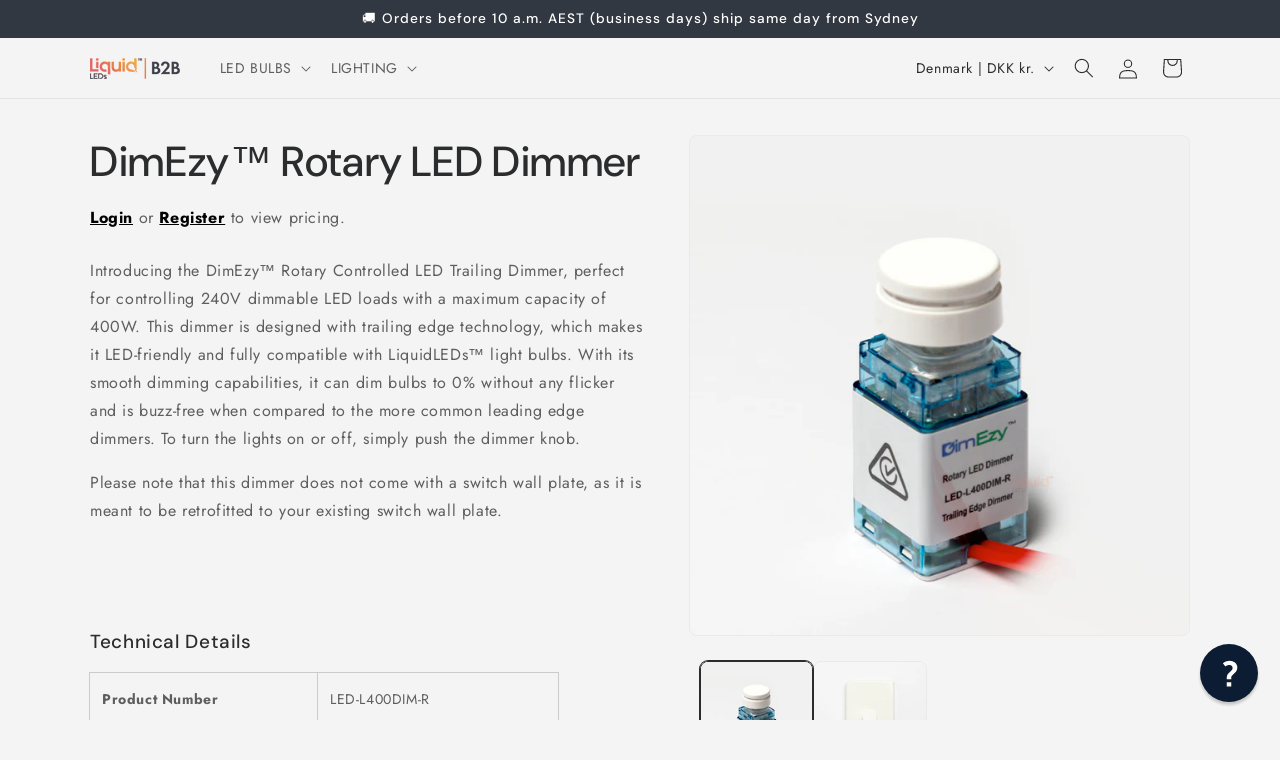

--- FILE ---
content_type: text/html; charset=utf-8
request_url: https://trade.reamaze.com/?sso%5Bid%5D=&sso%5Banon_id%5D=&sso%5Bfirst_seen%5D=2026-01-21T07%3A35%3A16.363Z&sso%5Bname%5D=&sso%5Bavatar%5D=&sso%5Bemail%5D=&sso%5Bauthkey%5D=&sso%5Bauthpath%5D=&sso%5Bparent_url%5D=https%3A%2F%2Fwww.liquidleds.lighting%2Fen-dk%2Fproducts%2Fcopy-of-dimezy%25E2%2584%25A2-knob-led-dimmer&sso%5Btz_offset%5D=0&sso%5Btz_name%5D=UTC&framed=1&no_subject=0&require_attachment=0&form_id=&category_id=
body_size: 5291
content:
<!DOCTYPE html>
<html>
<head>
  <title>
    Liquid LEDs B2B Support Center
  </title>

  <link rel="stylesheet" href="https://cdn.reamaze.com/assets/application-9f80df2750347f81446e10a304f8b53ce20db995baf2139aedb9a67396ef61d4.css" media="screen" />
  <script src="https://cdn.reamaze.com/assets/application-66e2ff1780ba849e0b368de6ec38d466ebcfab30def43b083125b962323ba3d4.js"></script>
  <meta name="csrf-param" content="authenticity_token" />
<meta name="csrf-token" content="zsEFeKN3fNt2QkLcI0W79nBb8QjLMEsLdDC_9rCPjyiDZdEMw_x9kf3mKfwCLDHv4y-sBSG6qUH9yx-hqmrcRg" />

  

<style type="text/css">
  #header {
    background: rgb(50, 56, 65);
    color: #ffffff;
  }

  #header a,
  #header a:visited,
  #header a:hover {
    color: #ffffff;
  }

  #header #company-name a,
  #header #company-name a:visited,
  #header #company-name a:hover {
    color: #ffffff;
  }

  body a,
  body a:visited,
  body a:hover {
    color: #088aab;
  }

  body {
    font-family: "Nunito", Helvetica, Arial, sans-serif;
    color: #555555;
  }

  body #hero {
    background: rgb(50, 56, 65);
  }

  body.framed #hero {
    background: transparent;
    color: #555555;
  }

  body #hero h1 {
    color: rgb(255, 255, 255);
  }

  body.framed #hero h1 {
    color: #555555;
  }

  .kb-subhero h1 {
    font-family: "Nunito", Helvetica, Arial, sans-serif;
    color: #FBFBFB
  }

  h1, h2, h3, h4, h5 {
    font-family: "Nunito", Helvetica, Arial, sans-serif;
    color: #555555
  }

  h3 a,
  h3 a:hover,
  h3 a:visited {
    font-family: "Nunito", Helvetica, Arial, sans-serif;
    color: #555555
  }

  .topic-index-with-banner h3 a,
  .topic-index-with-banner h3 a:hover,
  .topic-index-with-banner h3 a:visited {
    font-family: "Nunito", Helvetica, Arial, sans-serif;
    color: #FBFBFB
  }

  .topic-index-with-banner .article-count,
  .topic-index-with-banner .article-count,
  .topic-index-with-banner .article-count{
    font-family: "Nunito", Helvetica, Arial, sans-serif;
    color: #FBFBFB
  }

  
</style>

    <script type="text/javascript">
    $jq(document).on("click", "a[href='/conversations/new']", function(e) {
      var msg = {
         _command: 'reamaze:new',
        route: "conversations:new"
      };

      $jq.postMessage(msg, 'https://www.liquidleds.lighting/en-dk/products/copy-of-dimezy%E2%84%A2-knob-led-dimmer', parent);

      e.preventDefault();
      e.stopImmediatePropagation();
    });

    Mousetrap.bind({
      'esc': function() {
        var msg = {
           _command: 'reamaze:esc',
        };

        $jq.postMessage(msg, 'https://www.liquidleds.lighting/en-dk/products/copy-of-dimezy%E2%84%A2-knob-led-dimmer', parent);
      }
    });
  </script>

  <script type="text/javascript">
  var isWidget = window.name && window.name.match(/^_widget/);
  if (top == self) {
    $jq.cookie('framed', null, { path: '/', expires: -1 });
    window.location.replace(window.location.href.replace( new RegExp( "\\b(framed|widget)=[^&;]+[&;]?", "gi" ), "" ));
  } else if (window.name == '_popup') {
    $jq.cookie('framed', null, { path: '/', expires: -1 });
    $jq.cookie('popup', "true", { path: '/'});
    window.location.replace(window.location.href.replace( new RegExp( "\\b(framed|widget)=[^&;]+[&;]?", "gi" ), "" ));
  } else if ($jq.cookie('framed') != 'true') {
    var embedType = 'framed';
    $jq.cookie('popup', null, { path: '/', expires: -1});
    $jq.cookie(embedType, "true", { path: '/' });
    var start_xd_session = function() {
      // pop under to establish xd session.
      // Safari will only allow first-party cookies. This means we need to
      // render a page outside the iframe to establish a session.
      // on form submit or link click is a perfect chance to do this.
      var winX = (document.all)?window.screenLeft:window.screenX;
      var winY = (document.all)?window.screenTop:window.screenY;
      var  url = "/auth/xd_session";
      window.open(url, "s", "width=10, height=10, left=" + winX + ", top=" + winY + ", toolbar=no, location=no, directories=no, status=no, menubar=no, scrollbars=yes, resizable=no, copyhistory=no").blur();
      window.focus();
      window.top.focus();
    };
  } else if (isWidget) {
    $jq(document).on('click', 'a', function(event) {
      $link = $jq(event.currentTarget);
      var href = $link.attr('href');

      if (href.match(/^#/)) return true;

      event.preventDefault();
      event.stopPropagation();

      if (href.indexOf('?') > 0) {
        href = href.replace(/\?/, '?widget=1&')
      } else {
        href += '?widget=1';
      }

      window.location.href = href;
    });

    $jq(document).on('submit', 'form', function(event) {
      $jq(this).append('<input type="hidden" name="widget" value="1"></input>');
    });
  }

  // third party cookies are disabled
  // compensate by passing sso parameters on to every link and form

  var extendedData = {sso: {"id":"","anon_id":"","first_seen":"2026-01-21T07:35:16.363Z","name":"","avatar":"","email":"","authkey":"","authpath":"","parent_url":"https://www.liquidleds.lighting/en-dk/products/copy-of-dimezy%E2%84%A2-knob-led-dimmer","tz_offset":"0","tz_name":"UTC","brand_id":41548}, custom_fields: null};

  $jq(document).on('submit', 'form', function(event) {
    //start_xd_session();
    $jq(this).append('<input type="hidden" name="' + embedType + '" value="1"></input>');

    var sparams = jQuery.param(extendedData);
    if (!$jq(this).find('input[name=sparams]').length)
    {
      $jq(this).append('<input type="hidden" name="sparams" value="' + sparams + '"></input>');
    }

    if (isWidget) {
      $jq(this).append('<input type="hidden" name="widget" value="1"></input>');
    }
  });

  $jq(document).on('click', 'a', function(event) {
    if ($jq(this).prop("target") == "_blank" ||
        $jq(this).prop("target") == "_top" ||
        $jq(this).prop("target") == "_parent" ||
        $jq(this).prop("href") == "" ||
        $jq(this).prop("href") == "#")
      return true;
    event.preventDefault();
    event.stopPropagation();

    //start_xd_session();
    var form = $jq('<form method="GET" style="display: none;">');
    var params = $jq(this).data('params');

    form.attr('action', $jq(this).attr('href'));
    form.data('remote', $jq(this).data('remote'));

    form.append('<input type="hidden" name="' + embedType + '" value="1"></input>');

    var sparams = jQuery.param(extendedData);
    form.append('<input type="hidden" name="sparams" value="' + sparams + '"></input>');

    if (params) {
      $jq.each(params, function(k,v) {
        form.append('<input type="hidden" name="' + k + '" value="' + v + '" />');
      });
    }

    if (isWidget) {
      form.append('<input type="hidden" name="widget" value="1"></input>');
    }

    $jq('body').append(form);
    form.trigger('submit');
    return false;
  });
</script>

</head>
<body class="framed">
    <div id="hero">
      <div class="container-fluid">
          <div class="section">
    <h1>Welcome to Our Help Site</h1>
    




    <div id="search">
  <form id="search_form" autocomplete="off" action="/" accept-charset="UTF-8" method="get">

    <label for="q">Search for a topic or article...</label>

    <input type="text" name="q" id="q" onkeyup="if (this.timeout) { clearTimeout(this.timeout) } that = $jq(this); this.timeout = setTimeout(function() { that.parent().trigger(&#39;submit&#39;); }, 800);" autocomplete="off" aria-label="Search for a topic or article..." />

    <script>
//<![CDATA[
  $jq(function(){
    // Wait for the inFieldLabels plugin to be available
    function initializeInFieldLabels() {
      if (typeof $jq.fn.inFieldLabels !== 'undefined') {
        $jq('label').inFieldLabels({
          fadeOpacity: 0.8
        });
      } else {
        setTimeout(initializeInFieldLabels, 50);
      }
    }

    // Also re-initialize if jQuery gets reloaded (handles jQuery conflicts)
    // Use a MutationObserver to detect when new scripts are added
    if (window.MutationObserver) {
      var observer = new MutationObserver(function(mutations) {
        mutations.forEach(function(mutation) {
          if (mutation.type === 'childList') {
            mutation.addedNodes.forEach(function(node) {
              if (node.tagName === 'SCRIPT' && node.src && node.src.includes('jquery')) {
                console.log('jQuery script detected - reinitializing inFieldLabels');
                setTimeout(initializeInFieldLabels, 500);
              }
            });
          }
        });
      });

      observer.observe(document.head, { childList: true, subtree: true });
    }

    initializeInFieldLabels();
  });

  $jq('#search_form').on('submit', function (e) {
    e.preventDefault();

    $jq('#search_form').addClass('searching');

    var brand = $jq('#_brand').val();
    var value = $jq('#search_form').find('input[type="text"]').val();
    var url = '/search.json?q=' + encodeURIComponent(value)
    if (brand) {
      url = url + '&_brand=' + encodeURIComponent(brand)
    }

    if ($jq(document.body).hasClass('popup')) {
      url = url + '&popup=1'
    }

    $jq.ajax({
      dataType: "json",
      url: url,
      success: function (data) {
        $jq('#search-drop').replaceWith(data.content);
        $jq('#search_form').removeClass('searching');
        $jq('#search_form').find('input[type="text"]').focus();

        // Parse the returned HTML and extract hrefs
        var tempDiv = document.createElement('div');
        tempDiv.innerHTML = data.content;
        var links = [];
        $jq(tempDiv).find('#search-results li .title a').slice(0, 3).each(function() {
          links.push($jq(this).attr('href'));
        });

        if (window.URLSearchParams && window.history && window.history.replaceState) {
          var searchParams = new URLSearchParams(window.location.search);
          searchParams.set("q", data.query);
          var url = location.pathname + '?' + searchParams.toString();
          window.history.replaceState({}, document.title, url);
        }
        if (!!window.gtag) {
          window.gtag('event', 'search_term', {
            'event_category': 'KB_search',
            'event_label': data.query,
            'top_suggestions': links.join(',')
          });
        }
      }
    })
  });

//]]>
</script>
</form>
  <div id="search-drop">
</div>

</div>

  </div>

      </div>
    </div>


  <div id="content">
    <div class="container-fluid">

      




<div id="main">
  <div class="row-fluid">
    <div class="span12">
      <div id="topics" class="section">
        <div>

            <div class="row-fluid">
              <div class="span6">
                <div class="topic-index ">
  <div class="topic-index-header" >
    <h3 id="header-orders"><a href="https://trade.reamaze.com/kb/orders">orders</a></h3>
    <p class="article-count">5 articles in this Topic</p>
  </div>

  <ul class="unstyled content-list">
      <li>
        <a id="link-orders-do-i-have-to-pay-for-shipping-to-send-it-back-a72a64824b28fa10" href="/kb/orders/do-i-have-to-pay-for-shipping-to-send-it-back-a72a64824b28fa10">Do I have to pay for shipping to send it back?</a>
      </li>
      <li>
        <a id="link-orders-do-you-offer-returns-or-exchanges-40ce42605a8cd7ff" href="/kb/orders/do-you-offer-returns-or-exchanges-40ce42605a8cd7ff">Do you offer returns or exchanges?</a>
      </li>
      <li>
        <a id="link-orders-how-do-i-change-or-cancel-my-order-4bdcae8002bf7373" href="/kb/orders/how-do-i-change-or-cancel-my-order-4bdcae8002bf7373">How do I change or cancel my order?</a>
      </li>
      <li>
        <a id="link-orders-how-long-does-it-take-for-me-to-get-a-refund" href="/kb/orders/how-long-does-it-take-for-me-to-get-a-refund">How long does it take for me to get a refund?</a>
      </li>
      <li>
        <a id="link-orders-what-is-your-30-day-money-back-guarantee-b7dd9a2fbb864665" href="/kb/orders/what-is-your-30-day-money-back-guarantee-b7dd9a2fbb864665">What is your 30 Day Money Back Guarantee?</a>
      </li>
  </ul>

</div>
<div class="topic-index ">
  <div class="topic-index-header" >
    <h3 id="header-payment"><a href="https://trade.reamaze.com/kb/payment">payment</a></h3>
    <p class="article-count">2 articles in this Topic</p>
  </div>

  <ul class="unstyled content-list">
      <li>
        <a id="link-payment-is-it-safe-to-use-my-credit-card-on-your-site-e745d56e30a78d10" href="/kb/payment/is-it-safe-to-use-my-credit-card-on-your-site-e745d56e30a78d10">Is it safe to use my credit card on your site?</a>
      </li>
      <li>
        <a id="link-payment-what-forms-of-payment-do-you-accept-ea06218dcd41025b" href="/kb/payment/what-forms-of-payment-do-you-accept-ea06218dcd41025b">What forms of payment do you accept?</a>
      </li>
  </ul>

</div>

              </div>

              <div class="span6">
                <div class="topic-index ">
  <div class="topic-index-header" >
    <h3 id="header-products"><a href="https://trade.reamaze.com/kb/products">products</a></h3>
    <p class="article-count">2 articles in this Topic</p>
  </div>

  <ul class="unstyled content-list">
      <li>
        <a id="link-products-are-liquid-leds-led-light-bulb-suitable-for-outdoor-use-453702852e5ba238" href="/kb/products/are-liquid-leds-led-light-bulb-suitable-for-outdoor-use-453702852e5ba238">Are Liquid LEDs LED light bulb suitable for outdoor use?</a>
      </li>
      <li>
        <a id="link-products-can-i-dim-led-bulbs-2ecda994d2f64166" href="/kb/products/can-i-dim-led-bulbs-2ecda994d2f64166">Can I dim LED bulbs?</a>
      </li>
  </ul>

</div>
<div class="topic-index ">
  <div class="topic-index-header" >
    <h3 id="header-shipping"><a href="https://trade.reamaze.com/kb/shipping">shipping</a></h3>
    <p class="article-count">11 articles in this Topic</p>
  </div>

  <ul class="unstyled content-list">
      <li>
        <a id="link-shipping-can-i-pick-up-my-order-88e40e952038b969" href="/kb/shipping/can-i-pick-up-my-order-88e40e952038b969">Can I pick up my order?</a>
      </li>
      <li>
        <a id="link-shipping-do-you-ship-internationally-dd9fdb2ecff6eb3b" href="/kb/shipping/do-you-ship-internationally-dd9fdb2ecff6eb3b">Do you ship internationally?</a>
      </li>
      <li>
        <a id="link-shipping-do-you-ship-to-po-boxes-983933b0d808e427" href="/kb/shipping/do-you-ship-to-po-boxes-983933b0d808e427">Do you ship to PO Boxes?</a>
      </li>
      <li>
        <a id="link-shipping-how-are-orders-delivered-around-australia-or-new-zealand-146c3f5ef7598d06" href="/kb/shipping/how-are-orders-delivered-around-australia-or-new-zealand-146c3f5ef7598d06">How are orders delivered around Australia or New Zealand?</a>
      </li>
      <li>
        <a id="link-shipping-how-can-i-track-my-order-ae7b7557f47c8f02" href="/kb/shipping/how-can-i-track-my-order-ae7b7557f47c8f02">How can I track my order?</a>
      </li>
      <li>
        <a id="link-shipping-how-soon-will-my-order-ship-66afd70d681949b9" href="/kb/shipping/how-soon-will-my-order-ship-66afd70d681949b9">How soon will my order ship?</a>
      </li>
      <li>
        <a id="link-shipping-i-put-the-wrong-address-in-my-order-what-should-i-do-24b70d57642bb134" href="/kb/shipping/i-put-the-wrong-address-in-my-order-what-should-i-do-24b70d57642bb134">I put the wrong address in my order, what should I do?</a>
      </li>
  </ul>

    <p class="see-more">
      <a id="link-shipping" href="https://trade.reamaze.com/kb/shipping">
        See all articles in shipping →
</a>    </p>
</div>

              </div>
            </div>
        </div>
      </div>

        <div id="ask-a-question" class="section">
          <h3>Contact Us</h3>
          <p>Not finding what you&#39;re looking for? <a id="link-contact-us" href="/conversations/new">Contact Us Directly</a></p>
        </div>

      
    </div>
  </div>
</div>

    </div>
  </div>

    <script type="text/javascript">

    $jq(function() {
      $jq(document.body).on('show', '.modal', function() {
        $jq(document.body).addClass('modal-shown');
      }).on('hide', '.modal', function() {
        $jq(document.body).removeClass('modal-shown');
      });

      var sendMessage = function(command, data) {
        var msg = {
          _command: command,
          _height: $jq('body').height(),
          _name: window.name ? window.name : '',
          _url: ''
        };

        if (!!data){
          msg = Object.assign({}, data, msg);
        }

        $jq.postMessage(msg, 'https://www.liquidleds.lighting/en-dk/products/copy-of-dimezy%E2%84%A2-knob-led-dimmer', parent);
      };

      $jq(window).load(function() {
        sendMessage('reamaze:resize');

        // We want to trigger a resize of the embed every 3 seconds
        var lastHeight = $jq('body').height();
        var heightUpdateInterval = setInterval(function () {
          if ($jq('body').height() !== lastHeight) {
            lastHeight = $jq('body').height();
            sendMessage('reamaze:resize');
            clearInterval(heightUpdateInterval)
          }
        }, 3000);
      });

      let resize = function() {
        sendMessage('reamaze:resize');
      };

      let observer = new MutationObserver(resize);
      observer.observe(document.body, { attributes: true, childList: true, subtree: true });

      $jq('body').bind('reamaze:manualresize', function() {
        resize();
      });

      sendMessage('reamaze:navigate');

      $jq.receiveMessage(function(e) {
        var data;

        try {
          data = JSON.parse('{"' + decodeURIComponent(e.data).replace(/"/g, '\\"').replace(/&/g, '","').replace(/=/g,'":"') + '"}')
        } catch (e) {
          return;
        }

        if (data._command == 'reamaze:getAnchorHeight') {
          if ($jq(data._anchor).length) {
            var responseData = {_anchorHeight: $jq(data._anchor).position().top};
            sendMessage('reamaze:anchorHeight', responseData);
          }
        }
      }, this._baseUrl);
    });
  </script>

  <script type="text/javascript">
  $jq(function() {
    var cookie_domain =
      window.location.href.match('reamaze.com') ?
        'reamaze.com' : null;

    $jq.cookie('tz_minute_offset', new Date().getTimezoneOffset(), {
      expires: 365,
      path: '/',
      domain: cookie_domain
    });

    $jq.cookie('tz_name', jstz.determine().name(), {
      expires: 365,
      path: '/',
      domain: cookie_domain
    });
  });
</script>

  
</body>
</html>


--- FILE ---
content_type: text/javascript; charset=utf-8
request_url: https://www.liquidleds.lighting/en-dk/products/copy-of-dimezy%E2%84%A2-knob-led-dimmer.js
body_size: 1444
content:
{"id":8036807639214,"title":"DimEzy™ Rotary LED Dimmer","handle":"copy-of-dimezy™-knob-led-dimmer","description":"\u003cmeta charset=\"utf-8\"\u003e\u003cmeta charset=\"utf-8\"\u003e\n\u003cp\u003eIntroducing the DimEzy™ Rotary Controlled LED Trailing Dimmer, perfect for controlling 240V dimmable LED loads with a maximum capacity of 400W. This dimmer is designed with trailing edge technology, which makes it LED-friendly and fully compatible with LiquidLEDs™ light bulbs. With its smooth dimming capabilities, it can dim bulbs to 0% without any flicker and is buzz-free when compared to the more common leading edge dimmers. To turn the lights on or off, simply push the dimmer knob.\u003c\/p\u003e\n\u003cp\u003ePlease note that this dimmer does not come with a switch wall plate, as it is meant to be retrofitted to your existing switch wall plate.\u003c\/p\u003e\n\u003ch3\u003e\u003cbr\u003e\u003c\/h3\u003e\n\u003ch3\u003e\u003cbr\u003e\u003c\/h3\u003e\n\u003ch3\u003eTechnical Details\u003c\/h3\u003e\n\u003ctable height=\"350\" style=\"width: 468px;\"\u003e\n\u003ctbody\u003e\n\u003ctr\u003e\n\u003ctd style=\"width: 223px;\"\u003e\u003cstrong\u003eProduct Number\u003c\/strong\u003e\u003c\/td\u003e\n\u003ctd style=\"width: 237px;\"\u003eLED-L400DIM-R\u003c\/td\u003e\n\u003c\/tr\u003e\n\u003ctr\u003e\n\u003ctd style=\"width: 223px;\"\u003e\u003cstrong\u003eNominal Operating Voltage\u003c\/strong\u003e\u003c\/td\u003e\n\u003ctd style=\"width: 237px;\"\u003e\n\u003cdiv\u003e\n\u003cmeta charset=\"utf-8\"\u003e \u003cbr\u003e\n\u003c\/div\u003e\n220-240Vac\u003cbr\u003e\n\u003c\/td\u003e\n\u003c\/tr\u003e\n\u003ctr\u003e\n\u003ctd style=\"width: 223px;\"\u003e\u003cb\u003eMaximum Load\u003c\/b\u003e\u003c\/td\u003e\n\u003ctd style=\"width: 237px;\"\u003e\n\u003cdiv\u003e\n\u003cmeta charset=\"utf-8\"\u003e \u003cbr\u003e\n\u003c\/div\u003e\n400VA @1 Gang\u003cbr\u003e\n\u003c\/td\u003e\n\u003c\/tr\u003e\n\u003ctr\u003e\n\u003ctd style=\"width: 223px;\"\u003e\u003cstrong\u003eMinimum Load\u003c\/strong\u003e\u003c\/td\u003e\n\u003ctd style=\"width: 237px;\"\u003e5 Watt\u003c\/td\u003e\n\u003c\/tr\u003e\n\u003ctr\u003e\n\u003ctd style=\"width: 223px;\"\u003e\u003cstrong\u003eDimming Technique\u003c\/strong\u003e\u003c\/td\u003e\n\u003ctd style=\"width: 237px;\"\u003eTrailing Edge Phase Control\u003c\/td\u003e\n\u003c\/tr\u003e\n\u003ctr\u003e\n\u003ctd style=\"width: 223px;\"\u003e\u003cstrong\u003eMounting Centres\u003c\/strong\u003e\u003c\/td\u003e\n\u003ctd style=\"width: 237px;\"\u003e84mm Australian Pattern Plate\u003c\/td\u003e\n\u003c\/tr\u003e\n\u003ctr\u003e\n\u003ctd style=\"width: 223px;\"\u003e\u003cstrong\u003eSafety Compliance\u003c\/strong\u003e\u003c\/td\u003e\n\u003ctd style=\"width: 237px;\"\u003eAS\/NZ3100, AS\/NZ3133, IEC60669-2-1\u003c\/td\u003e\n\u003c\/tr\u003e\n\u003ctr\u003e\n\u003ctd style=\"width: 223px;\"\u003e\u003cstrong\u003eEMC Compliance\u003c\/strong\u003e\u003c\/td\u003e\n\u003ctd style=\"width: 237px;\"\u003eAS\/NZS CISPR15, IEC60669-2-1 (26.1, 26.2) IEC61000-3-2 (Excepting when used in conjunction with Electronic loads)\u003c\/td\u003e\n\u003c\/tr\u003e\n\u003ctr\u003e\n\u003ctd style=\"width: 223px;\"\u003e\u003cstrong\u003eWarranty\u003c\/strong\u003e\u003c\/td\u003e\n\u003ctd style=\"width: 237px;\"\u003e36 months\u003c\/td\u003e\n\u003c\/tr\u003e\n\u003c\/tbody\u003e\n\u003c\/table\u003e\n\u003cp\u003e \u003c\/p\u003e\n\u003cdiv style=\"display: inline !important;\" title=\"Page 2\" class=\"page\"\u003e\n\u003cul\u003e\u003c\/ul\u003e\n\u003cdiv style=\"display: inline !important;\" class=\"layoutArea\"\u003e\n\u003cdiv style=\"display: inline !important;\" class=\"column\"\u003e\n\u003cul\u003e\u003c\/ul\u003e\n\u003cbr\u003e\n\u003c\/div\u003e\n\u003c\/div\u003e\n\u003c\/div\u003e\n\u003cscript type=\"text\/javascript\" src=\"chrome-extension:\/\/fooolghllnmhmmndgjiamiiodkpenpbb\/injectedPasswordless.js\"\u003e\u003c\/script\u003e","published_at":"2023-08-09T15:29:47+10:00","created_at":"2023-08-09T15:29:49+10:00","vendor":"DimEzy","type":"Dimmer","tags":["dimmer","just in"],"price":21600,"price_min":21600,"price_max":21600,"available":true,"price_varies":false,"compare_at_price":null,"compare_at_price_min":0,"compare_at_price_max":0,"compare_at_price_varies":false,"variants":[{"id":44122487914670,"title":"Default Title","option1":"Default Title","option2":null,"option3":null,"sku":"LED-L400DIM-R","requires_shipping":true,"taxable":true,"featured_image":null,"available":true,"name":"DimEzy™ Rotary LED Dimmer","public_title":null,"options":["Default Title"],"price":21600,"weight":25,"compare_at_price":null,"inventory_management":"shopify","barcode":"601968524494","quantity_rule":{"min":1,"max":null,"increment":1},"quantity_price_breaks":[],"requires_selling_plan":false,"selling_plan_allocations":[]}],"images":["\/\/cdn.shopify.com\/s\/files\/1\/0580\/1728\/4270\/products\/DimEzy_RotaryLEDDimmer.jpg?v=1691558989","\/\/cdn.shopify.com\/s\/files\/1\/0580\/1728\/4270\/products\/DimEzy_RotaryLEDDimmer_wallplate.jpg?v=1691558989"],"featured_image":"\/\/cdn.shopify.com\/s\/files\/1\/0580\/1728\/4270\/products\/DimEzy_RotaryLEDDimmer.jpg?v=1691558989","options":[{"name":"Title","position":1,"values":["Default Title"]}],"url":"\/en-dk\/products\/copy-of-dimezy%E2%84%A2-knob-led-dimmer","media":[{"alt":null,"id":26731320475822,"position":1,"preview_image":{"aspect_ratio":1.0,"height":1000,"width":1000,"src":"https:\/\/cdn.shopify.com\/s\/files\/1\/0580\/1728\/4270\/products\/DimEzy_RotaryLEDDimmer.jpg?v=1691558989"},"aspect_ratio":1.0,"height":1000,"media_type":"image","src":"https:\/\/cdn.shopify.com\/s\/files\/1\/0580\/1728\/4270\/products\/DimEzy_RotaryLEDDimmer.jpg?v=1691558989","width":1000},{"alt":null,"id":26731320508590,"position":2,"preview_image":{"aspect_ratio":1.0,"height":1000,"width":1000,"src":"https:\/\/cdn.shopify.com\/s\/files\/1\/0580\/1728\/4270\/products\/DimEzy_RotaryLEDDimmer_wallplate.jpg?v=1691558989"},"aspect_ratio":1.0,"height":1000,"media_type":"image","src":"https:\/\/cdn.shopify.com\/s\/files\/1\/0580\/1728\/4270\/products\/DimEzy_RotaryLEDDimmer_wallplate.jpg?v=1691558989","width":1000}],"requires_selling_plan":false,"selling_plan_groups":[]}